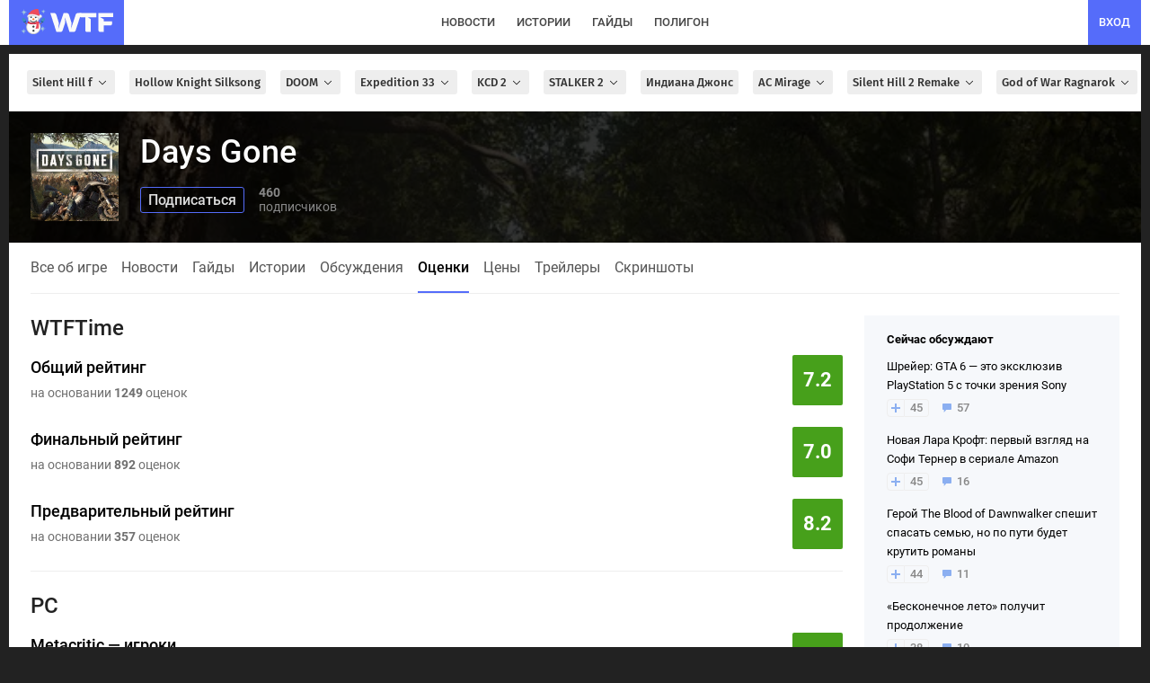

--- FILE ---
content_type: application/javascript
request_url: https://wtftime.ru/static/js/wt_gameview_min.js?v=938adfa2a926f2cefb85e4694c7cf1d7
body_size: 2837
content:
(function(EA){EA.gameview={data:null,sethandlers:false,release_timer:null,enable_scroll_callback:true,scroll_timer:null,full_about:'',_skin:{_check:null,_handler:function(){if(EA._current_path.path=='game'){try{if(!isNaN(parseInt(window.localStorage['black_offtop']))&&parseInt(window.localStorage['black_offtop'])==1){$('body').addClass('black_offtop');}else{$('body').removeClass('black_offtop');}
$('body').addClass('allowdark');}catch(e){}}else{EA.gameview._skin._state('stop');}},_state:function(state){switch(state){case'start':if(EA._skin!=null){EA._skin._state('stop');}
clearInterval(EA.gameview._skin._check);EA.gameview._skin._handler();EA.gameview._skin._check=setInterval(EA.gameview._skin._handler,5*60000);EA._skin=EA.gameview._skin;break;case'stop':$('body').removeClass('black_offtop').removeClass('allowdark');EA._skin=null;clearInterval(EA.gameview._skin._check);break;}}},init:function(data){EA.setPage('game');EA.gameview._skin._state('start');EA.gameview.data=data;EA.gameview.enable_scroll_callback=true;EA.talks.init(EA.gameview.data.talk.id);EA.gameview.getTalk('talk');EA.gameview.getTalk('tech');if(EA.commonMobile.isMobile()){$.each($('.block_menu'),function(i,v){var _block=$(this);var _block_active=_block.find('.active:first');if((_block_active.offset().left+_block_active.width())>$(document).width()){_block[0].scrollLeft=(_block_active.offset().left-_block_active.width()/2);}});}
EA.gameview.drawSelfLike(null,1);EA.gameview.toggleAbout(null,true);clearInterval(EA.gameview.release_timer);if(data.release_timer>0){EA.gameview.release_timer=setInterval(EA.gameview.releaseTimer,1000);}
EA._scroll_callback=function(){if(EA.gameview.scroll_timer){clearTimeout(EA.gameview.scroll_timer);}
EA.gameview.scroll_timer=setTimeout(function(){if(EA._current_path.path!='game'){return;}
if(EA.gameview.enable_scroll_callback){if(EA.commonScroll.isScrolledIntoView($('#messages_more_talk'),300)){EA.gameview.getTalk('talk');}
if(EA.commonScroll.isScrolledIntoView($('#messages_more_tech'),300)){EA.gameview.getTalk('tech');}}},35);};EA._scroll_callback();if(EA.gameview.sethandlers==false){EA.gameview.sethandlers=true;$(document).on({click:function(){EA.sendRequest('sendProp',{params:{url:'/games/'+EA.gameview.data.game_id+'/',poster:$('#game-prop-poster').val(),info:$('#game-prop-desc').val()},onComplete:function(data){$('#game-prop-fin').show(200);setTimeout(function(){$('#game-prop-poster').val('');$('#game-prop-desc').val('');$('#game-prop-fin').hide();$("#gamePropDesc").modal('hide');},1600);}});}},'a[event="game-send-prop"]');$(document).on({click:function(){if($('#game-prop-poster').val()!=''){$('#game-poster').css('height','345px');$('#game-poster').attr('src',$('#game-prop-poster').val());}
if($('#game-prop-desc').val()!=''){$('#short_info').html($('#game-prop-desc').val());$('#full_info').hide();}}},'a[event="game-send-prop-preview"]');$(document).on({click:function(){$('#game-check-system-result').html('<div style="text-align: center; padding: 5px 0; margin: 5px 0;"><img src="/static/img/ajax-loader.gif"/></div>');$('#checkSystemModal').modal('show');EA.sendRequest('checkSystem',{params:{url:'/games/'+EA.gameview.data.game_id+'/'},onComplete:function(data){setTimeout(function(){$('#game-check-system-result').html(data);},1550);}});}},'[event="game-check-system"]');$(document).on({click:function(){var _rating=parseInt($(this).attr('id').substring(12));EA.gameview.data.like.self=_rating;EA.gameview.data.like.clean=_rating;EA.gameview.drawSelfLike();EA.sendRequest('likeGame',{params:{url:'/games/'+EA.gameview.data.game_id+'/',like_cnt:_rating},onComplete:function(data){if(data==0){return;}
var _cnt=parseInt($('#game-middle-rating').html())+1;$('#game-middle-rating').parent().html('на основании <span id="game-middle-rating">'+_cnt+'</span> '+EA.commonBase.getPlural(_cnt,['оценки','оценок','оценок']));}});},mouseover:function(){var _rating=parseInt($(this).attr('id').substring(12));EA.gameview.data.like.self=_rating;EA.gameview.drawSelfLike();},mouseout:function(){EA.gameview.data.like.self=EA.gameview.data.like.clean;EA.gameview.drawSelfLike();}},'.game_self_rating');$(document).on({click:function(){var _rating=parseInt($(this).data('id'));if($(this).hasClass('user_vote')){EA.gameview.removeVote();}else{EA.sendRequest('likeGame',{params:{url:'/games/'+EA.gameview.data.game_id+'/',like_cnt:_rating},onComplete:function(data){EA.gameview.data.like.self=_rating;EA.gameview.data.like.clean=_rating;if(data==0){return;}
EA.gameview.drawSelfLike(_rating,1);}});}},mouseover:function(){var _rating=parseInt($(this).data('id'));EA.gameview.data.like.self=_rating;EA.gameview.drawSelfLike();},mouseout:function(){EA.gameview.data.like.self=EA.gameview.data.like.clean;EA.gameview.drawSelfLike();}},'.rating_choose_block');}},toggleAbout:function(_that,_start){if(_start==null){_start=false;}
if(_start){EA.gameview.full_about='';var _left_height=0;var _right_height=0;$.each($('.game_info_left:first .info_block'),function(){if($(this).find('noindex').length!=0){_left_height+=$(this).find('noindex').height();}else{_left_height+=$(this).height();}});$.each($('.game_info_right:first .info_block'),function(){_right_height+=$(this).height();});if($('.game_about noindex').height()<100||(_left_height<_right_height-20)){$('.game_about').addClass('can_open').addClass('open');}else if($('.game_about noindex').height()>75){var _about=String($('.game_about noindex').html());EA.gameview.full_about=_about;if(_about.slice(0,170)!=_about){$('.game_about noindex').html(_about.slice(0,170)+'... <a onclick="EA.gameview.toggleAbout($(this));">читать дальше</a>');$('.game_about').addClass('can_open').addClass('open');}}
return;}
if(_that.hasClass('open')){$('.game_about noindex').html(EA.gameview.full_about.slice(0,170)+'... <a onclick="EA.gameview.toggleAbout($(this));">читать дальше</a>');}else{$('.game_about noindex').html(EA.gameview.full_about+' <a class="open" onclick="EA.gameview.toggleAbout($(this));">скрыть</a>');}},removeVote:function(){EA.sendRequest('likeGame',{params:{url:'/games/'+EA.gameview.data.game_id+'/',like_cnt:0},onComplete:function(data){if(data==0){return;}
EA.gameview.data.like.self=0;EA.gameview.data.like.clean=0;EA.gameview.drawSelfLike(0,1);var _cnt=parseInt($('#game-middle-rating').html())-1;$('#game-middle-rating').parent().html('на основании <span id="game-middle-rating">'+_cnt+'</span> '+EA.commonBase.getPlural(_cnt,['оценки','оценок','оценок']));}});},changeChat:function(_that,_mode){_that.parent().find('.active').removeClass('active');_that.addClass('active');$('#messages_list_talk').addClass('hidden');$('#messages_list_tech').addClass('hidden');$('#messages_list_'+_mode).removeClass('hidden');},setUrl:function(url){EA.backscroll[url]=[$('body').height(),EA.scroll_info.st];EA.commonBase.setURL(url);},subscribe:function(_that){if($('.header_subscribe').length!=0){var _sub_cont=_that.parents('.header_subscribe:first').find('.subscribe_container:first');if(_that.hasClass('active')){_that.removeClass('active');EA.gameview.data.followers-=1;EA.sendRequest('unfollowTalk',{params:{url:'/talk/'+EA.gameview.data.talk.id+'/',type:3},onComplete:function(data){}});}else{_that.addClass('active');EA.gameview.data.followers+=1;EA.sendRequest('followTalk',{params:{url:'/talk/'+EA.gameview.data.talk.id+'/',type:3},onComplete:function(data){}});}
_sub_cont.find('.count').html(EA.gameview.data.followers);_sub_cont.find('.subscribers').html('подписчик'+EA.commonBase.getPlural(EA.gameview.data.followers,['','а','ов']));}else{if(_that.hasClass('checked')){_that.removeClass('checked');_that.html('Подписаться');EA.sendRequest('unfollowTalk',{params:{url:'/talk/'+EA.gameview.data.talk.id+'/',type:3},onComplete:function(data){}});EA.gameview.data.followers-=1;}else{_that.addClass('checked');_that.html('Вы подписаны на игру');EA.sendRequest('followTalk',{params:{url:'/talk/'+EA.gameview.data.talk.id+'/',type:3},onComplete:function(data){}});EA.gameview.data.followers+=1;}
if(EA.gameview.data.followers>0){$('#followers_cnt').html(EA.gameview.data.followers+' подписчик'+EA.commonBase.getPlural(EA.gameview.data.followers,['','а','ов']));}else{$('#followers_cnt').html('');}}},releaseTimer:function(){clearInterval(EA.gameview.release_timer);if($('.game-release-timer')==null)return;EA.gameview.data.release_timer-=1;if(EA.gameview.data.release_timer<1){$('.game-release-timer').parent().hide();return;}
var _years=Math.floor(EA.gameview.data.release_timer/31536000);var _days=parseInt((EA.gameview.data.release_timer%31536000)/86400);var _hours=parseInt(((EA.gameview.data.release_timer%31536000)%86400)/3600);var _mins=parseInt((((EA.gameview.data.release_timer%31536000)%86400)%3600)/60);var _secs=parseInt(((EA.gameview.data.release_timer%31536000)%86400)%60);var _content='';if(_years>0)_content+=_years+' '+EA.commonBase.getPlural(_years,['год','года','лет'])+' ';if(_days>0)_content+=_days+' '+EA.commonBase.getPlural(_days,['день','дня','дней'])+' ';if(_hours>0)_content+=_hours+' '+EA.commonBase.getPlural(_hours,['час','часа','часов'])+' ';if(_mins>0)_content+=_mins+' '+EA.commonBase.getPlural(_mins,['минута','минуты','минут'])+' ';if(_years==0&&_days==0&&_hours==0&&_secs>0)_content+=_secs+' '+EA.commonBase.getPlural(_secs,['секунда','секунды','секунд'])+' ';$('.game-release-timer').html(_content);$('.game-release-timer').parent().show();if(EA.gameview.data.release_timer>0)EA.gameview.release_timer=setInterval(EA.gameview.releaseTimer,1000);},getTalk:function(_mode){if(EA.gameview.data==null||EA.gameview.data.game_id==null||EA.gameview.data[_mode].offset==-1)return;EA.gameview.enable_scroll_callback=false;$('#messages_more_'+_mode).html('<div style="text-align: center; padding: 5px 0; margin: 5px 0;"><img src="/static/img/ajax-loader.gif"/></div>');if(EA.gameview.data[_mode].offset==0){EA.sendRequest('getTalk',{params:{url:'/games/'+EA.gameview.data.game_id+'/',scode:_mode,offset:0,get_fixed:true,hashcode:EA.gameview.data[_mode].id},onComplete:function(data){if(data==''){return;}
$('#messages_list_'+_mode).prepend(data);$('#messages_list_'+_mode+' #messages_more').remove();EA.commonScroll.setLazyLoad();}});}
EA.sendRequest('getTalk',{params:{url:'/games/'+EA.gameview.data.game_id+'/',scode:_mode,offset:EA.gameview.data[_mode].offset,hashcode:EA.gameview.data[_mode].id},onComplete:function(data){var _data=$('<div class="_tmp_container_">'+data+'</div>');if(data==''||_data.find('.feed-item').length==0){EA.gameview.data[_mode].offset=-1;$('#messages_more_'+_mode).html('');}else{EA.gameview.data[_mode].offset+=10;$.each(_data.find('.feed-item'),function(){if($('#messages_list_'+_mode).find('#'+$(this).attr('id')).length!=0){$(this).remove();}});$('#messages_more_'+_mode).replaceWith((_data.find('._tmp_container_').length!=0)?_data.find('._tmp_container_').first().html():_data.html());$('#messages_list_'+_mode+' #messages_more').remove();$('#messages_list_'+_mode).append('<div id="messages_more_'+_mode+'"><div style="text-align: center; padding: 5px 0; margin: 5px 0; display: none;"><img src="/static/img/ajax-loader.gif"/></div></div>')}
EA.gameview.enable_scroll_callback=true;EA.commonScroll.setLazyLoad();}});},drawSelfLike:function(rating,_status_vote){if(rating==null){rating=EA.gameview.data.like.self;}
if(_status_vote==null){_status_vote=0;}
if($('.rating_choose_block').length==0){$('.game_self_rating_cnt').html(rating);$('.game_self_rating_cnt').parent().removeClass('none').removeClass('good').removeClass('bad').removeClass('med');if(rating==0)$('.game_self_rating_cnt').parent().addClass('none');else if(rating>0&&rating<4)$('.game_self_rating_cnt').parent().addClass('bad');else if(rating>=4&&rating<7)$('.game_self_rating_cnt').parent().addClass('med');else $('.game_self_rating_cnt').parent().addClass('good');$.each($('.game_self_rating'),function(i,v){var _elem_rating=parseInt($(this).attr('id').substring(12));if(_elem_rating>rating){$(this).css('background','#C0C0C0');}else{if(_elem_rating<=3){$(this).css('background','#FF0000');}
else if(_elem_rating<=6){$(this).css('background','#FFCC33');}
else{$(this).css('background','#6DCD3F');}}});if(rating==0)$('.game_self_rating_cnt').html('-');}else{$('.rating_choose_block').removeClass('active').removeClass('selected');if(_status_vote==1){$('.rating_choose_block').removeClass('user_vote');$('.remove-self-vote').removeClass('active');}
$.each($('.rating_choose_block'),function(i,v){var _elem_rating=parseInt($(this).data('id'));if(_elem_rating<rating){$(this).addClass('active');}else if(_elem_rating==rating){$(this).addClass('active').addClass('selected');if(_status_vote==1){$(this).addClass('active').addClass('user_vote');$('.remove-self-vote').addClass('active');}}});}}};}(window.EA=window.EA||{}));